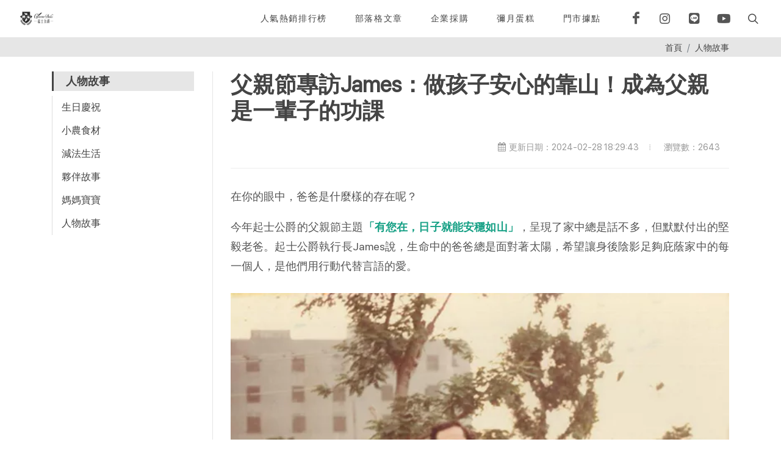

--- FILE ---
content_type: text/html; charset=UTF-8
request_url: https://cheeseduke.com/article/happy-fathers-day
body_size: 12185
content:
<!DOCTYPE html>
<html dir="ltr" lang="zh-hant-tw">

<head>
    <meta charset="UTF-8">
    <meta http-equiv="content-language" content="zh-tw">
    <meta name="generator" content="Sharing" />
    
    <meta name="theme-color" media="(prefers-color-scheme: light)" content="white" />
    <meta name="robots" content="max-snippet:-1, max-video-preview:-1, max-image-preview:large" />
    <meta name="viewport" content="width=device-width, initial-scale=1.0" />
    <meta name="HandheldFriendly" content="true" />
    <meta name="csrf-token" content="IkPs3Ta9YugGlQSSx1JRPbnvx9X2XB8Ut6OcOwch" />
    <meta property="og:url" content="https://cheeseduke.com/article/happy-fathers-day" />

            <!-- Global site tag (gtag.js) - Google Analytics -->
        <script async src='https://www.googletagmanager.com/gtag/js?id=G-DP8XV544L9'></script>
        <script>
          window.dataLayer = window.dataLayer || [];
          function gtag(){dataLayer.push(arguments);}
          gtag('js', new Date());
        
          gtag('config', 'G-DP8XV544L9');
        </script>
                <meta property="og:site_name" content="起士公爵" />
    
                <meta property="og:image" content="/upload/37/article_images/2b80dd8a-5a45-4125-99b7-7c2511dd00f3.webp" />
            <meta name="twitter:image" content="/upload/37/article_images/2b80dd8a-5a45-4125-99b7-7c2511dd00f3.webp" />
        
    <meta property="og:locale" content="zh_hant_tw" />

    <link hreflang="zh-hant-tw" href="https://cheeseduke.com/article/happy-fathers-day"
        rel="alternate" />
    <link hreflang="x-default" href="https://cheeseduke.com/article/happy-fathers-day" rel="alternate" />
    
    <link href="https://cheeseduke.com/article/happy-fathers-day" rel="canonical" />
    
    <link type="image/png" href="/upload/37/favicon_images/b128a256-7e40-4a1e-a7a2-36ca4082f167.webp" rel="icon" />
    <link type="image/png" href="/upload/37/favicon_images/b128a256-7e40-4a1e-a7a2-36ca4082f167.webp" rel="apple-touch-icon" />
    <link type="image/png" href="/upload/37/favicon_images/b128a256-7e40-4a1e-a7a2-36ca4082f167.webp" rel="shortcut icon" />

            
    <link type="text/css"
        href="https://fonts.googleapis.com/css?family=Lato:300,400,400i,700|Poppins:300,400,500,600,700|PT+Serif:400,400i|Noto+Serif+TC:wght@200..900|Noto+Sans+TC:wght@100..900|Open+Sans:ital,wght@0,300..800;1,300..800&display=swap"
        rel="stylesheet" media="print" onload="this.media='all'" />
    <link type="text/css" href="/css/base-9W5SS8UA.css" rel="stylesheet" />
    <link type="text/css" href="/css/style-v3rBe3Ce.css" rel="stylesheet" />

            <style>
            .ck-content p {
                text-align: justify;
            }
        </style>
            
        <title>父親節專訪James：做孩子安心的靠山！成為父親是一輩子的功課</title>
    <meta name="description" content="在你的眼中，爸爸是什麼樣的存在呢？今年父親節主題「有您在，日子就能安穩如山」呈現了家中總是話不多，但默默付出的堅毅老爸，生命中的爸爸總是面對著太陽，希望讓身後陰影足夠庇蔭家中的每一個人，是他們用行動代替言語的愛" />
        <meta property="og:type" content="article" />
    <meta property="og:title" content="父親節專訪James：做孩子安心的靠山！成為父親是一輩子的功課" />
    <meta property="og:description" content="在你的眼中，爸爸是什麼樣的存在呢？今年父親節主題「有您在，日子就能安穩如山」呈現了家中總是話不多，但默默付出的堅毅老爸，生命中的爸爸總是面對著太陽，希望讓身後陰影足夠庇蔭家中的每一個人，是他們用行動代替言語的愛" />
    <meta name="twitter:card" content="summary_large_image" />
    <meta name="twitter:title" content="父親節專訪James：做孩子安心的靠山！成為父親是一輩子的功課" />
    <meta name="twitter:description" content="在你的眼中，爸爸是什麼樣的存在呢？今年父親節主題「有您在，日子就能安穩如山」呈現了家中總是話不多，但默默付出的堅毅老爸，生命中的爸爸總是面對著太陽，希望讓身後陰影足夠庇蔭家中的每一個人，是他們用行動代替言語的愛" />
                            
            <script type="application/ld+json">
            {
                "@context": "https://schema.org/",
                "@graph": [{
                    "@type": "Article",
                    "headline": "父親節專訪James：做孩子安心的靠山！成為父親是一輩子的功課",
                    "image": "/upload/37/article_images/2b80dd8a-5a45-4125-99b7-7c2511dd00f3.webp",
                                            "author": {
                            "@type": "Organization",
                            "name": "起士公爵",
                            "url": "https://cheeseduke.com"
                        },  
                                        "publisher": {
                        "@type": "Organization",
                        "name": "起士公爵",
                        "logo": {
                            "@type": "ImageObject",
                            "url": "/upload/37/favicon_images/b128a256-7e40-4a1e-a7a2-36ca4082f167.webp"
                        }
                    },
                    "datePublished": "2023-07-24T00:00:00+08:00",
                    "dateModified": "2024-02-28T18:29:43+08:00"
                }]
            }
        </script>
                    <script type="application/ld+json">
            {
                "@context": "https://schema.org/",
                "@graph": [{
                    "@type": "BreadcrumbList",
                    "itemListElement": [{
                        "@type": "ListItem",
                        "position": 1,
                        "name": "首頁",
                        "item": "https://cheeseduke.com"
                    }, {
                        "@type": "ListItem",
                        "position": 2,
                        "name": "人物故事",
                        "item": "https://cheeseduke.com/page/21951A9B032DB9BDF55E"
                    }, {
                        "@type": "ListItem",
                        "position": 3,
                        "name": "父親節專訪James：做孩子安心的靠山！成為父親是一輩子的功課",
                        "item": "https://cheeseduke.com/article/happy-fathers-day"
                    }]
                }]
            }
            </script>
                    <style>
        body {
            overflow-y: scroll !important;
        }
    </style>
    
</head>

<body class="stretched" style="--background-color:#ffffff; --hoverColor:#921717; --textColor:#444; --headerTextColor:#444; --headerColor:#ffffff; --backgroundColorDark:#e6e6e6;">
    <div class="body-overlay"></div>
    
    
    <div class="clearfix" id="wrapper" style="background-color:#ffffff">
        
        <header class="full-header header-size-custom" id="header" data-mobile-sticky="true">
    <div id="header-wrap">
        <div class="container">
            <div class="header-row">
                <div id="logo">
                                                                    <a class="standard-logo" data-dark-logo="/upload/37/logo_images/4b1f2357-4279-4a37-b50b-e832fd32fe8a.webp" href=https://cheeseduke.com>
                            <img src="/upload/37/logo_images/4b1f2357-4279-4a37-b50b-e832fd32fe8a.webp" alt="乳酪蛋糕推薦" height="60">
                        </a>
                        <a class="retina-logo my-1" data-dark-logo="/upload/37/logo_images/4b1f2357-4279-4a37-b50b-e832fd32fe8a.webp" href=https://cheeseduke.com>
                            <img src="/upload/37/logo_images/4b1f2357-4279-4a37-b50b-e832fd32fe8a.webp" alt="乳酪蛋糕推薦" height="60">
                        </a>
                                    </div>

                <div class="header-misc">
                                            <a class="social-icon si-borderless   mb-0 mr-2"
                            data-color="#3B5998"
                            href="https://www.facebook.com/cheeseduke.fans"
                            title="facebook"
                            aria-label="facebook" style="#3B5998;"
                            rel="noopener" target="_blank">
                            <i class="icon-facebook"></i>
                            <i class="icon-facebook"></i>
                        </a>
                                            <a class="social-icon si-borderless   mb-0 mr-2"
                            data-color="#8A3AB9"
                            href="https://www.instagram.com/cheeseduke/"
                            title="instagram"
                            aria-label="instagram" style="#8A3AB9;"
                            rel="noopener" target="_blank">
                            <i class="icon-instagram"></i>
                            <i class="icon-instagram"></i>
                        </a>
                                            <a class="social-icon si-borderless   mb-0 mr-2"
                            data-color="#00B300"
                            href="https://lin.ee/JsfWX3d"
                            title="line"
                            aria-label="line" style="#00B300;"
                            rel="noopener" target="_blank">
                            <i class="icon-line"></i>
                            <i class="icon-line"></i>
                        </a>
                                            <a class="social-icon si-borderless   mb-0 mr-2"
                            data-color="#C4302B"
                            href="https://www.youtube.com/channel/UC_SivitJLZffpdSDUx834_w/videos"
                            title="youtube"
                            aria-label="youtube" style="#C4302B;"
                            rel="noopener" target="_blank">
                            <i class="icon-youtube"></i>
                            <i class="icon-youtube"></i>
                        </a>
                    
                                            <div class="header-misc-icon" id="top-search">
                            <a id="top-search-trigger" title="站內搜尋" role="button" aria-label="站內搜尋" tabindex="0"
                                rel="nofollow">
                                <i class="icon-line-search"></i>
                                <i class="icon-line-cross"></i>
                            </a>
                        </div>
                                    </div>

                                        <div id="primary-menu-trigger" title="開啟選單" aria-label="開啟選單">
                            <svg class="svg-trigger" width="30" height="30" viewBox="0 0 100 100">
                                <path
                                    d="m 30,33 h 40 c 3.722839,0 7.5,3.126468 7.5,8.578427 0,5.451959 -2.727029,8.421573 -7.5,8.421573 h -20">
                                </path>
                                <path d="m 30,50 h 40"></path>
                                <path
                                    d="m 70,67 h -40 c 0,0 -7.5,-0.802118 -7.5,-8.365747 0,-7.563629 7.5,-8.634253 7.5,-8.634253 h 20">
                                </path>
                            </svg>
                        </div>
                
                <nav class="primary-menu">
                    <ul class="one-page-menu menu-container" data-easing="easeInOutExpo" data-speed="1250"
                        data-offset="65">
                        <li class="menu-item" style="font-weight:700">
                    <a class="menu-link" href="https://shop.cheeseduke.com.tw/pages/exclusive-for-members-only" aria-label="人氣熱銷排行榜"
                target="_blank">
                <div style=" text-align:center;  font-size:14px">
                                        人氣熱銷排行榜
                    <p class="mb-0" style="white-space:nowrap; text-align:center; font-size:0.8125rem">
                        </p>
                </div>
            </a>
            </li>
        <li class="menu-item" style="font-weight:700">
                    <a class="menu-link" data-sub="true" data-lightbox role="button" aria-label="部落格文章"
                tabindex="0" style="cursor:default" rel="noopener">
                <div style="text-align:center; font-size:14px">
                                        部落格文章
                    <p class="mb-0" style="white-space:nowrap; text-align:center; font-size:0.8125rem">
                        </p>
                </div>
            </a>
            <ul class="sub-menu-container">
                <li class="menu-item" style="font-weight:700">
                    <a class="menu-link" href="https://cheeseduke.com/page/484678607EFA7BF3306E" aria-label="生日慶祝"
                target="_self">
                <div style=" font-size:14px">
                                        生日慶祝
                    <p class="mb-0" style="white-space:nowrap; text-align:center; font-size:0.8125rem">
                        </p>
                </div>
            </a>
            </li>
            <div class="divider m-0"></div>
        <li class="menu-item" style="font-weight:700">
                    <a class="menu-link" href="https://cheeseduke.com/page/8A391B49746CF8353776" aria-label="小農食材"
                target="_self">
                <div style=" font-size:14px">
                                        小農食材
                    <p class="mb-0" style="white-space:nowrap; text-align:center; font-size:0.8125rem">
                        </p>
                </div>
            </a>
            </li>
            <div class="divider m-0"></div>
        <li class="menu-item" style="font-weight:700">
                    <a class="menu-link" href="https://cheeseduke.com/page/57C49048A2C9A252AB1E" aria-label="減法生活"
                target="_self">
                <div style=" font-size:14px">
                                        減法生活
                    <p class="mb-0" style="white-space:nowrap; text-align:center; font-size:0.8125rem">
                        </p>
                </div>
            </a>
            </li>
            <div class="divider m-0"></div>
        <li class="menu-item" style="font-weight:700">
                    <a class="menu-link" href="https://cheeseduke.com/page/258963F22A8A0BA2BAFF" aria-label="夥伴故事"
                target="_self">
                <div style=" font-size:14px">
                                        夥伴故事
                    <p class="mb-0" style="white-space:nowrap; text-align:center; font-size:0.8125rem">
                        </p>
                </div>
            </a>
            </li>
            <div class="divider m-0"></div>
        <li class="menu-item" style="font-weight:700">
                    <a class="menu-link" href="https://cheeseduke.com/page/58FA3CCABA6BFA8B68CA" aria-label="媽媽寶寶"
                target="_self">
                <div style=" font-size:14px">
                                        媽媽寶寶
                    <p class="mb-0" style="white-space:nowrap; text-align:center; font-size:0.8125rem">
                        </p>
                </div>
            </a>
            </li>
            <div class="divider m-0"></div>
        <li class="menu-item" style="font-weight:700">
                    <a class="menu-link" href="https://cheeseduke.com/page/21951A9B032DB9BDF55E" aria-label="人物故事"
                target="_self">
                <div style=" font-size:14px">
                                        人物故事
                    <p class="mb-0" style="white-space:nowrap; text-align:center; font-size:0.8125rem">
                        </p>
                </div>
            </a>
            </li>
                </ul>
            </li>
        <li class="menu-item" style="font-weight:700">
                    <a class="menu-link" href="https://shop.cheeseduke.com.tw/pages/corporate-gift" aria-label="企業採購"
                target="_blank">
                <div style=" text-align:center;  font-size:14px">
                                        企業採購
                    <p class="mb-0" style="white-space:nowrap; text-align:center; font-size:0.8125rem">
                        </p>
                </div>
            </a>
            </li>
        <li class="menu-item" style="font-weight:700">
                    <a class="menu-link" href="https://shop.cheeseduke.com.tw/pages/badycakes-foretaste" aria-label="彌月蛋糕"
                target="_blank">
                <div style=" text-align:center;  font-size:14px">
                                        彌月蛋糕
                    <p class="mb-0" style="white-space:nowrap; text-align:center; font-size:0.8125rem">
                        </p>
                </div>
            </a>
            </li>
        <li class="menu-item" style="font-weight:700">
                    <a class="menu-link" href="https://shop.cheeseduke.com.tw/pages/where-to-buy" aria-label="門市據點"
                target="_blank">
                <div style=" text-align:center;  font-size:14px">
                                        門市據點
                    <p class="mb-0" style="white-space:nowrap; text-align:center; font-size:0.8125rem">
                        </p>
                </div>
            </a>
            </li>
                        </ul>
                </nav>

                <form class="top-search-form" action="https://cheeseduke.com/search" method="get">
                    <label>
                        <input class="form-control" name="q" type="text" value=""
                            placeholder="請輸入搜尋關鍵詞" autocomplete="off">
                    </label>
                </form>
            </div>
        </div>
    </div>
</header>

        
            <section class="border-0 p-2 p-sm-3" id="page-title">
        <div class="container clearfix">
            <ol class="breadcrumb" style="margin-top: 0px !important">
                                    <li class="breadcrumb-item" aria-current="page"><a
                            href="https://cheeseduke.com">首頁</a>
                    </li>
                                <li class="breadcrumb-item" aria-current="page"><a
                        href="https://cheeseduke.com/page/21951A9B032DB9BDF55E">人物故事</a></li>
            </ol>
        </div>
    </section>

    <section id="content" style="background-color:#ffffff">
        <div class="content-wrap pb-0 pt-4">
            <div class="container" id="article-container">
                <div class="row gutter-50 border-between">
                                                                                        <div class="col-lg-3 cat-widgets position-sticky h-100 pt-0 pb-0 pb-md-5 d-sm-block d-none" id="sidebar"
    style="top: 100px;">
    <div class="title-block mb-2">

        <span class="my-0" style="font-weight:600; color:var(--textColor, #444); font-size:18px;">人物故事 
        </span>
    </div>
    <div class="widget-nav controls">
        <ul class="nav">
                            <li class="nav-item">
                    <a class="nav-link control" href="https://cheeseduke.com/page/484678607EFA7BF3306E" target="_self">
                        生日慶祝</a>
                </li>
                            <li class="nav-item">
                    <a class="nav-link control" href="https://cheeseduke.com/page/8A391B49746CF8353776" target="_self">
                        小農食材</a>
                </li>
                            <li class="nav-item">
                    <a class="nav-link control" href="https://cheeseduke.com/page/57C49048A2C9A252AB1E" target="_self">
                        減法生活</a>
                </li>
                            <li class="nav-item">
                    <a class="nav-link control" href="https://cheeseduke.com/page/258963F22A8A0BA2BAFF" target="_self">
                        夥伴故事</a>
                </li>
                            <li class="nav-item">
                    <a class="nav-link control" href="https://cheeseduke.com/page/58FA3CCABA6BFA8B68CA" target="_self">
                        媽媽寶寶</a>
                </li>
                            <li class="nav-item">
                    <a class="nav-link control" href="https://cheeseduke.com/page/21951A9B032DB9BDF55E" target="_self">
                        人物故事</a>
                </li>
                    </ul>
    </div>
</div>
                                        <div class="col-lg-9 mt-4 mt-lg-0">
                                                    <h1 class="h1 mb-3 font-weight-bold">
                                父親節專訪James：做孩子安心的靠山！成為父親是一輩子的功課</h1>
                            <div class="entry-meta d-flex justify-content-between float-right mb-4">
                                <ul>
                                    <li><i
                                            class="icon-calendar3"></i>更新日期：2024-02-28 18:29:43
                                    </li>
                                    <li><i class=""></i>瀏覽數：2643
                                    </li>
                                </ul>
                            </div>
                            <div class="line mb-2"></div>
                            
                            <div class="entry-content no-outline">
                                <div class="ck-content js-toc-content">
                                    
                                    <p>在你的眼中，爸爸是什麼樣的存在呢？</p><p>今年起士公爵的父親節主題<span style="color:#16a085;"><strong>「有您在，日子就能安穩如山」</strong></span>，呈現了家中總是話不多，但默默付出的堅毅老爸。起士公爵執行長James說，生命中的爸爸總是面對著太陽，希望讓身後陰影足夠庇蔭家中的每一個人，是他們用行動代替言語的愛。</p><figure class="image image_resized" style="width:100%;"><img src="https://app.sharing.tw/upload/37/ckeditor_images/66d5c93c-4117-415e-aad8-1665becff9c8.webp"></figure><p><strong>▲ 小時侯的James與爸爸</strong></p><h2><strong>緊握掌心的時刻，是沈默寡言的爸爸表達愛的方式</strong></h2><p>回憶起自己的父親，也同樣是如此。<span style="color:#16a085;"><strong>「印象中的爸爸話很少，但眼神是很嚴厲的」</strong></span>James說。年輕時就從鄉下隻身到城市裡打拼，父親自己開工廠製造電子電機零件，在外是扛起一間工廠的老闆，回家則是撐起一家的經濟支柱，對孩子的管教也十分嚴格。</p><p>在那個年代，打罵式的管教幾乎少不了，不善言詞的爸爸也很難開口說愛，但在關鍵時刻卻都會用行動表達。</p><p>James想起國小時，因為考試成績優異，爸爸難得的買給他一支特大的玩具鉛筆，還有一盒繽紛的彩色蠟筆，<span style="color:#16a085;"><strong>「這些小禮物我到現在都還留著！」</strong></span>因為這是少數爸爸表達出愛的時刻。</p><figure class="image image_resized" style="width:100%;"><img src="https://app.sharing.tw/upload/37/ckeditor_images/abc298ac-5a20-477c-89e1-ca3f91933b48.webp"></figure><p><strong>▲ James（右）與弟弟（左）</strong></p><p>還有一次，是國小時出了車禍，在路上玩時被腳踏車的鐵片割到，膝蓋上的一塊肉直接被削去，緊急送到診所縫合傷口。</p><p>「在那個年代哪有麻醉，就是雙氧水塗一下就直接拿針縫了！」那時候的疼痛感刻骨銘心，但更讓他印象深刻的是陪伴在一旁的爸媽，緊緊握住他的雙手，希望減少他的害怕與不安。平時雖然孩子又打又罵，但在那一刻，留在掌心的溫度讓James第一次感受到，原來這就是父親沒說出口的愛。</p><p>&nbsp;</p><h2><strong>學會做信任孩子的爸爸，傳承良善的身教與言教</strong></h2><p>James坦言，傳統下的管教與溝通方式，很容易會讓孩子對父母產生誤會，難以理解背後的用心，但也促使他在成為父親後，時時問自己：<span style="color:#16a085;"><strong>怎麼做可以更好？</strong></span></p><p>「我後來發現，孩子是父母的一部分，但父母卻是孩子的全世界，尤其是年幼的時候，所以我對自己的要求就是，對孩子要做到不吼不叫，並且認知到父母用的語言會對孩子造成很大的影響」James說。</p><figure class="image"><img src="https://app.sharing.tw/upload/37/ckeditor_images/ba65a27b-34c8-4312-ab61-0134375741d0.webp"></figure><p><strong>▲ James與二位可愛的女兒</strong></p><p>也因此，James跟孩子的互動，都盡量以引導思考代替直接要求。</p><p>他舉例，在面對孩子不吃飯時，他會觀察是真的吃飽了，還是挑食所以找理由。或是帶著孩子一起看影片，認識身體需要哪些營養素，引導孩子動手去算出一天要吃多少蔬菜、蛋白質才健康。</p><p>還有一次，是五歲的女兒跟媽媽鬧脾氣，因為想要聽睡前故事，但時間太晚被拒絕，而跟媽媽吵鬧，於是他引導女兒嘗試自己立下生活公約，讓女兒自己決定幾點前上床，才能聽故事，之後只能聽音樂。女兒感受到需求被重視，也學會遵守規矩，甚至三歲的妹妹哭鬧時，能換她安撫妹妹。</p><figure class="image image_resized" style="width:100%;"><img src="https://app.sharing.tw/upload/37/ckeditor_images/69997ab8-6f18-4d5e-83b5-df37fc5894f9.webp"></figure><p>「如果自己能做好，又哪裡需要被管束？」James說，每當孩子犯錯，先試著給予信任，再引導孩子思考哪裡可以改進，學會為自己負責。透過身教與言教，無形之間形塑孩子良善的價值觀，也能這樣去對待別人。</p><p>&nbsp;</p><h2><strong>與另一半互相成為神隊友，做孩子的榜樣</strong></h2><p>除了言教與身教，James認為與另一半的相處也會深刻影響孩子的成長。</p><p><span style="color:#16a085;"><strong>「男人都是當了爸爸之後，才開始學習如何當爸爸的」</strong></span>，James說。女生在懷孕期間，能從身體的連結清楚感受到孩子的存在，而男生是在看見孩子出生那一刻，才深刻認知到自己是爸爸了。</p><figure class="image image_resized" style="width:100%;"><img src="https://app.sharing.tw/upload/37/ckeditor_images/d566e23f-1122-46ac-8671-323cb429376a.webp"></figure><p>父母的特質不同，能帶給孩子的關心與照顧方式也有別，但不變的都是<span style="color:#16a085;"><strong>愛孩子的心</strong></span>。</p><p>James笑說，男生大多都稍微遲鈍一點，自己也不例外。多嘗試開啟彼此的溝通、互相尊重，並時時感謝對方的付出，其實就能成為彼此的神隊友，減少誤會與衝突的產生，良好的伴侶關係也能成為孩子學習的榜樣。</p><p>&nbsp;</p><h2><strong>「微醺橙香威士忌乳酪蛋糕」向父親深沉又悠長的愛致敬</strong></h2><p>今年父親節，起士公爵與仕高利達聯名推出<a href="https://shop.cheeseduke.com.tw/products/whisky-orange-cheesecake" target="_blank" rel="noopener noreferrer"><span style="color:#16a085;"><strong>「微醺橙香威士忌乳酪蛋糕」</strong></span></a>，以頂級黑巧克力、醇厚威士忌與酸甜的蜜桔丁，交織出時間淬煉下屬於父親苦甜又微醺的滋味。</p><figure class="image image_resized" style="width:100%;"><a href="https://shop.cheeseduke.com.tw/products/whisky-orange-cheesecake" target="_blank" rel="noopener noreferrer"><img src="https://app.sharing.tw/upload/37/ckeditor_images/99868aaa-a646-48db-b934-46aec8aa1926.webp"></a></figure><p>這款蛋糕歷經半年時間研發，採用仕高利達12年蘇格蘭威士忌，融合比利時黑巧克力與濃郁可可，又沉又香的韻味就如同父親表達愛的方式，一心總是想讓家人過得更好。而酸甜清新的義式酒釀蜜桔丁，則像是嚴肅老爸偶爾輕鬆搞笑的一面，映照內心的柔軟與溫暖。以這款蛋糕，向父親深沉又悠長的愛致敬！</p><p>被問到父親節準備怎麼過？</p><p>James說，除了一起吃蛋糕、餐敘外，希望也帶孩子認識爺爺、外公的故事！孩子平常少有機會聽到阿公過往的經歷，藉由這個節日能了解他們的生命軌跡與對家庭的貢獻，對他而言便是有意義的父親節了！</p><figure class="image image_resized" style="width:100%;"><img src="https://app.sharing.tw/upload/37/ckeditor_images/00b590d0-1389-40da-a059-27dc02004f6e.webp"></figure>

                                                                    </div>
                            </div>

                                                            <div
                                    class="social-share col-12 si-share border-0 d-flex justify-content-end align-items-center mt-1">
                                    <span>分享於</span>
                                    <div>
                                        <a class="social-icon si-rounded si-colored si-small si-facebook ml-2"
                                            data-social="fb" href="#" title="分享於 Facebook"
                                            aria-label="分享於 Facebook">
                                            <i class="icon-facebook"></i>
                                            <i class="icon-facebook"></i>
                                        </a>

                                        <a class="social-icon si-rounded si-colored si-small si-twitter ml-2"
                                            data-social="twitter" data-name="父親節專訪James：做孩子安心的靠山！成為父親是一輩子的功課"
                                            href="#" title="分享於 Facebook"
                                            aria-label="分享於 Facebook" rel="noopener">
                                            <i class="icon-twitter"></i>
                                            <i class="icon-twitter"></i>
                                        </a>

                                        <a class="social-icon si-rounded si-colored si-small si-line ml-2"
                                            data-social="line" href="#" title="分享於 LINE"
                                            aria-label="分享於 LINE">
                                            <i class="icon-line"></i>
                                            <i class="icon-line"></i>
                                        </a>
                                    </div>
                                </div>
                                                    
                                                    <div class="divider divider-center mb-2"><i class="icon-circle"></i></div>
                            <h4>延伸閱讀</h4>

                            <div class="owl-carousel portfolio-carousel carousel-widget pb-2" id="related-portfolio"
                                data-margin="30" data-nav="false" data-autoplay="5000" data-items-xs="1" data-items-sm="2"
                                data-items-md="3" data-items-xl="4">
                                                                    <article class="portfolio-item">
                                        <div class="grid-inner">
                                            <a href="/article/warrior-dad">
                                                <div class="img-expand">
                                                    <div class="portfolio-image">
                                                        <div class="fslider fslider-custom" data-arrows="false"
                                                            data-speed="650" data-pause="3500" data-pagi="false"
                                                            data-animation="fade"
                                                            style="--w:4; --h:3;">
                                                            <div class="flexslider flexslider-article">
                                                                <div class="slider-wrap">
                                                                                                                                            <div class="slide">
                                                                            <img class="lazy"
                                                                                data-src="/upload/37/article_images/bdf3e861-0750-40c5-bc1d-f1051545bd7e.jpg"
                                                                                alt=""
                                                                                width="600" height="450">
                                                                        </div>
                                                                                                                                    </div>
                                                            </div>
                                                        </div>
                                                        <div class="bg-overlay">
                                                            <div class="bg-overlay-bg dark" data-hover-animate="fadeIn"
                                                                data-hover-parent=".portfolio-item"></div>
                                                        </div>
                                                    </div>
                                                    <div class="entry-meta mt-1">
                                                        <ul>
                                                            <li><i class=""></i>
                                                                                                                                    瀏覽數：9477
                                                                                                                            </li>
                                                        </ul>
                                                    </div>
                                                    <div class="portfolio-desc pt-1">
                                                        <h4 class="mb-0 ellipsis-title">
                                                            我的戰士爸爸，專訪綠藤生機創辦人鄭涵睿Harris
                                                        </h4>
                                                    </div>
                                                </div>
                                            </a>
                                        </div>
                                    </article>
                                                                    <article class="portfolio-item">
                                        <div class="grid-inner">
                                            <a href="/article/digital-power">
                                                <div class="img-expand">
                                                    <div class="portfolio-image">
                                                        <div class="fslider fslider-custom" data-arrows="false"
                                                            data-speed="650" data-pause="3500" data-pagi="false"
                                                            data-animation="fade"
                                                            style="--w:4; --h:3;">
                                                            <div class="flexslider flexslider-article">
                                                                <div class="slider-wrap">
                                                                                                                                            <div class="slide">
                                                                            <img class="lazy"
                                                                                data-src="/upload/37/article_images/5087fff3-104c-4fb0-8e8d-e5dfc410e050.jpg"
                                                                                alt=""
                                                                                width="600" height="450">
                                                                        </div>
                                                                                                                                    </div>
                                                            </div>
                                                        </div>
                                                        <div class="bg-overlay">
                                                            <div class="bg-overlay-bg dark" data-hover-animate="fadeIn"
                                                                data-hover-parent=".portfolio-item"></div>
                                                        </div>
                                                    </div>
                                                    <div class="entry-meta mt-1">
                                                        <ul>
                                                            <li><i class=""></i>
                                                                                                                                    瀏覽數：3283
                                                                                                                            </li>
                                                        </ul>
                                                    </div>
                                                    <div class="portfolio-desc pt-1">
                                                        <h4 class="mb-0 ellipsis-title">
                                                            「超級數字力」創辦人林明樟：我要求孩子「不能考第一名」，保有熱情、體驗人生比成績更重要
                                                        </h4>
                                                    </div>
                                                </div>
                                            </a>
                                        </div>
                                    </article>
                                                                    <article class="portfolio-item">
                                        <div class="grid-inner">
                                            <a href="/article/father-guardian">
                                                <div class="img-expand">
                                                    <div class="portfolio-image">
                                                        <div class="fslider fslider-custom" data-arrows="false"
                                                            data-speed="650" data-pause="3500" data-pagi="false"
                                                            data-animation="fade"
                                                            style="--w:4; --h:3;">
                                                            <div class="flexslider flexslider-article">
                                                                <div class="slider-wrap">
                                                                                                                                            <div class="slide">
                                                                            <img class="lazy"
                                                                                data-src="/upload/37/article_images/d7ed13f1-e0cb-46bb-a6c2-7b671dd696ac.jpg"
                                                                                alt=""
                                                                                width="600" height="450">
                                                                        </div>
                                                                                                                                    </div>
                                                            </div>
                                                        </div>
                                                        <div class="bg-overlay">
                                                            <div class="bg-overlay-bg dark" data-hover-animate="fadeIn"
                                                                data-hover-parent=".portfolio-item"></div>
                                                        </div>
                                                    </div>
                                                    <div class="entry-meta mt-1">
                                                        <ul>
                                                            <li><i class=""></i>
                                                                                                                                    瀏覽數：3646
                                                                                                                            </li>
                                                        </ul>
                                                    </div>
                                                    <div class="portfolio-desc pt-1">
                                                        <h4 class="mb-0 ellipsis-title">
                                                            茶籽堂創辦人趙文豪：沉默，是父親表達愛的方式
                                                        </h4>
                                                    </div>
                                                </div>
                                            </a>
                                        </div>
                                    </article>
                                                                    <article class="portfolio-item">
                                        <div class="grid-inner">
                                            <a href="/article/Zen">
                                                <div class="img-expand">
                                                    <div class="portfolio-image">
                                                        <div class="fslider fslider-custom" data-arrows="false"
                                                            data-speed="650" data-pause="3500" data-pagi="false"
                                                            data-animation="fade"
                                                            style="--w:4; --h:3;">
                                                            <div class="flexslider flexslider-article">
                                                                <div class="slider-wrap">
                                                                                                                                            <div class="slide">
                                                                            <img class="lazy"
                                                                                data-src="/upload/37/article_images/552c2764-2666-49ae-bedd-a25313ae20c9.jpg"
                                                                                alt="乳酪蛋糕推薦"
                                                                                width="600" height="450">
                                                                        </div>
                                                                                                                                    </div>
                                                            </div>
                                                        </div>
                                                        <div class="bg-overlay">
                                                            <div class="bg-overlay-bg dark" data-hover-animate="fadeIn"
                                                                data-hover-parent=".portfolio-item"></div>
                                                        </div>
                                                    </div>
                                                    <div class="entry-meta mt-1">
                                                        <ul>
                                                            <li><i class=""></i>
                                                                                                                                    瀏覽數：2859
                                                                                                                            </li>
                                                        </ul>
                                                    </div>
                                                    <div class="portfolio-desc pt-1">
                                                        <h4 class="mb-0 ellipsis-title">
                                                            遊山茶訪陳重嘉董事長：淡定超然的身教，比言教力量大
                                                        </h4>
                                                    </div>
                                                </div>
                                            </a>
                                        </div>
                                    </article>
                                                            </div>
                                            </div>
                </div>
            </div>
        </div>
    </section>

                            <footer id="footer" class="border-0">
                <div id="copyrights" style="">
                    <div class="container">
                        <div class="row col-mb-30">
                                                            <div class="col-md-4 text-center text-md-left" style="color:;">
                                    Copyright © 2022 All Rights Reserved by Sharing Inc.<br>
                                                                    </div>
                                                                                        <div class="col-md-4 text-center text-md-left" style="color:;">
                                    <div class="row">
                                        <div class="col-lg-6">
                                            <h5 class="mb-0" style="color:;">
                                                今日瀏覽</h5>
                                            <div class="counter counter-small"><span data-from="0"
                                                    data-to="214"
                                                    data-refresh-interval="80" data-speed="1000"
                                                    data-comma="true">214</span>
                                            </div>
                                        </div>
                                        <div class="col-lg-6">
                                            <h5 class="mb-0" style="color:;">
                                                總瀏覽</h5>
                                            <div class="counter counter-small"><span data-from="0"
                                                    data-to="668926"
                                                    data-refresh-interval="50" data-speed="1000"
                                                    data-comma="true">668926</span>
                                            </div>
                                        </div>
                                    </div>
                                </div>
                                                        <div class="col-md-4 text-center text-md-left">
                                <div class="d-flex justify-content-center justify-content-lg-start">
                                                                            <a class="social-icon si-borderless si-dark   mb-0 mr-2"
                                            data-color="#3B5998"
                                            href="https://www.facebook.com/cheeseduke.fans"
                                            title="facebook"
                                            aria-label="facebook" style="#3B5998;"
                                            rel="noopener" target="_blank">
                                            <i class="icon-facebook"></i>
                                            <i class="icon-facebook"></i>
                                        </a>
                                                                            <a class="social-icon si-borderless si-dark   mb-0 mr-2"
                                            data-color="#8A3AB9"
                                            href="https://www.instagram.com/cheeseduke/"
                                            title="instagram"
                                            aria-label="instagram" style="#8A3AB9;"
                                            rel="noopener" target="_blank">
                                            <i class="icon-instagram"></i>
                                            <i class="icon-instagram"></i>
                                        </a>
                                                                            <a class="social-icon si-borderless si-dark   mb-0 mr-2"
                                            data-color="#00B300"
                                            href="https://lin.ee/JsfWX3d"
                                            title="line"
                                            aria-label="line" style="#00B300;"
                                            rel="noopener" target="_blank">
                                            <i class="icon-line"></i>
                                            <i class="icon-line"></i>
                                        </a>
                                                                            <a class="social-icon si-borderless si-dark   mb-0 mr-2"
                                            data-color="#C4302B"
                                            href="https://www.youtube.com/channel/UC_SivitJLZffpdSDUx834_w/videos"
                                            title="youtube"
                                            aria-label="youtube" style="#C4302B;"
                                            rel="noopener" target="_blank">
                                            <i class="icon-youtube"></i>
                                            <i class="icon-youtube"></i>
                                        </a>
                                                                    </div>
                                <div class="copyright-links d-flex justify-content-center justify-content-lg-start">
                                                                                                        </div>
                            </div>
                                                    </div>
                    </div>
                </div>
            </footer>
            </div>

        
    
    <div class="icon-angle-up rounded-circle" id="gotoTop"></div>
    
    <script type="text/javascript" src="/template/canvas/6.1.4/js/jquery.js"></script>
    <script type="text/javascript" src="/template/canvas/6.1.4/js/plugins.min.js" defer></script>
    <script type="text/javascript" src="/template/canvas/6.1.4/js/functions.min.js" defer></script>
        <script type="text/javascript" src="/plugins/ckeditor5/embed.min.js" defer></script>
    <script type="text/javascript">
        $(function() {
            let $share = $('.social-share');
            $share.on('click', 'a', function(e) {
                e.preventDefault();
                let shareType = $(this).data('social'),
                    title = $(this).data('name'),
                    url = encodeURIComponent(location.href),
                    openFrame = 'newwindow',
                    frameAttribute = 'width=600, height=400';
                switch (shareType) {
                    case ('fb'):
                        link = 'https://www.facebook.com/sharer.php?u=' + url;
                        break;
                    case ('line'):
                        link = 'https://lineit.line.me/share/ui?url=' + url;
                        break;
                    case ('twitter'):
                        link = 'https://twitter.com/intent/tweet?text=' + title + '&url=' + url;
                        break;
                    default:
                        return false;
                }
                window.open(link, openFrame, frameAttribute)
            })
        });
    </script>

    <script type="text/javascript">
        $(function() {
            // 跳轉至hash目標位置
            if (location.hash) {
                let anchor = $(`[id='${location.hash.replace("#", '')}']`)
                if (anchor.length > 0)
                    $('html, body').animate({
                        scrollTop: anchor.offset().top
                    }, 800);
            }

            // 避免手機板選單打開時留下一大塊空白filter: brightness(0) invert(1);
            $("#primary-menu-trigger").mouseup(function() {
                if ($(".primary-menu-open").length <
                    1) {
                    $headerHeight = $("#header-wrap .container").height();
                } else {
                    $(".header-wrap-clone").css("height", $headerHeight);
                }
            });

            $('a[role="button"][data-sub="true"]').click(function() {
                $(this).parent().find('.sub-menu-trigger').trigger('click');
            });

            $('.social-icon').hover(function() {
                //mouseout // if not has data-origColor 
                if (!$(this).data('origColor')) {
                    $(this).data('origColor', $(this).css("background-color"));
                };

                $(this).css("background-color", `${$(this).data('color')} !important`);
            }, function() { //mouseover 
                $(this).css("background-color", $(this).data('origColor')); //pull from data });
            });
        });
    </script>
<script defer src="https://static.cloudflareinsights.com/beacon.min.js/vcd15cbe7772f49c399c6a5babf22c1241717689176015" integrity="sha512-ZpsOmlRQV6y907TI0dKBHq9Md29nnaEIPlkf84rnaERnq6zvWvPUqr2ft8M1aS28oN72PdrCzSjY4U6VaAw1EQ==" data-cf-beacon='{"version":"2024.11.0","token":"659a365b7ecb4348895cd15c75554069","r":1,"server_timing":{"name":{"cfCacheStatus":true,"cfEdge":true,"cfExtPri":true,"cfL4":true,"cfOrigin":true,"cfSpeedBrain":true},"location_startswith":null}}' crossorigin="anonymous"></script>
</body>

</html>
